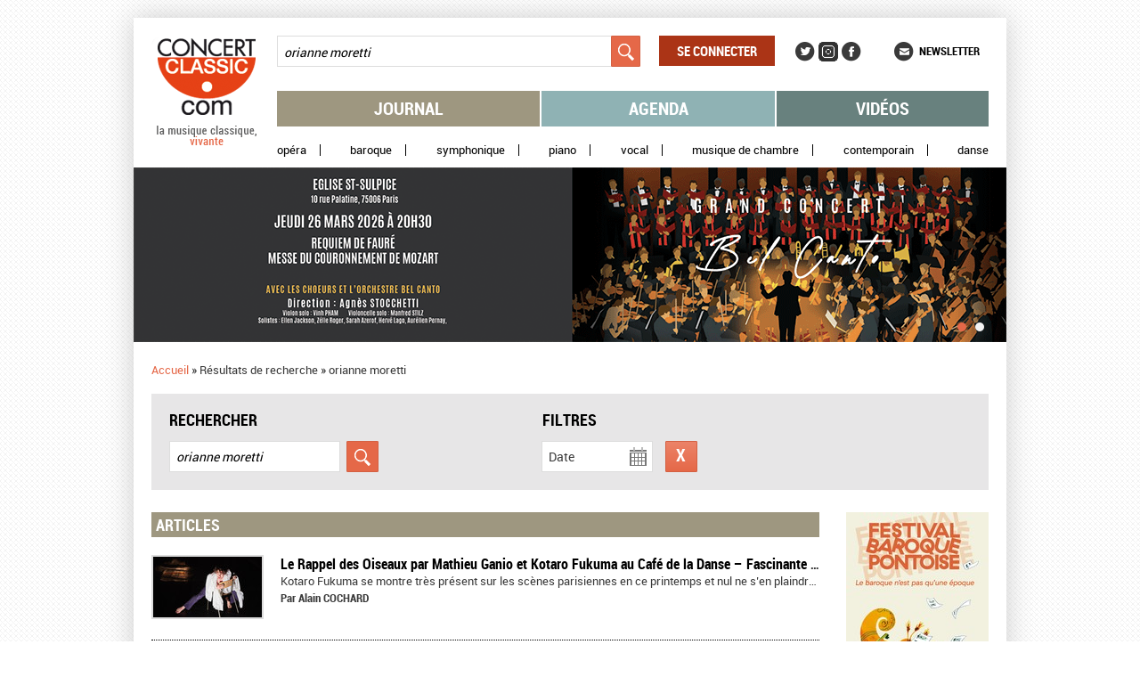

--- FILE ---
content_type: text/html; charset=utf-8
request_url: https://www.concertclassic.com/search_results?fulltext_search=orianne%20moretti
body_size: 38973
content:
<!DOCTYPE html PUBLIC "-//W3C//DTD HTML+RDFa 1.1//EN">
<html lang="fr" dir="ltr"
  xmlns:content="http://purl.org/rss/1.0/modules/content/"
  xmlns:dc="http://purl.org/dc/terms/"
  xmlns:foaf="http://xmlns.com/foaf/0.1/"
  xmlns:og="http://ogp.me/ns#"
  xmlns:rdfs="http://www.w3.org/2000/01/rdf-schema#"
  xmlns:sioc="http://rdfs.org/sioc/ns#"
  xmlns:sioct="http://rdfs.org/sioc/types#"
  xmlns:skos="http://www.w3.org/2004/02/skos/core#"
  xmlns:xsd="http://www.w3.org/2001/XMLSchema#">
<head profile="http://www.w3.org/1999/xhtml/vocab">
  <meta charset="utf-8" />
<meta name="description" content="Concertclassic.com - la musique classique, vivante - est le site des concerts de musique classique : journal, agenda, vidéo et newsletter" />
<meta name="generator" content="Drupal 7 (http://drupal.org)" />
<link rel="canonical" href="https://www.concertclassic.com/search_results" />
<link rel="shortlink" href="https://www.concertclassic.com/search_results" />
<meta name="dcterms.title" content="Résultats de recherche" />
<meta name="dcterms.type" content="Text" />
<meta name="dcterms.format" content="text/html" />
<meta property="og:site_name" content="Concertclassic" />
<meta property="og:title" content="Résultats de recherche" />
<meta property="og:type" content="article" />
<meta property="og:url" content="https://www.concertclassic.com/search_results" />
<link rel="shortcut icon" href="https://www.concertclassic.com/sites/all/themes/concertclassic/favicon.png" type="image/png" />
  <meta http-equiv="X-UA-Compatible" content="IE=edge,chrome=1">
  <meta name="viewport" content="width=device-width, initial-scale=1, maximum-scale=1">
  <title>Résultats de recherche | Concertclassic</title>
  <link type="text/css" rel="stylesheet" href="https://www.concertclassic.com/sites/default/files/css/css_kShW4RPmRstZ3SpIC-ZvVGNFVAi0WEMuCnI0ZkYIaFw.css" media="all" />
<link type="text/css" rel="stylesheet" href="https://www.concertclassic.com/sites/default/files/css/css_0oig5-fRO4giG2O10-tmWXX1T2usZnmDz-8TZ0KBDxg.css" media="all" />
<link type="text/css" rel="stylesheet" href="https://www.concertclassic.com/sites/all/modules/date/date_popup/themes/jquery.timeentry.css?t90ybw" media="all" />
<link type="text/css" rel="stylesheet" href="https://www.concertclassic.com/sites/default/files/css/css__r408iefJFDp7tkJY64xde0BtyLdHU1-GytpTja6H4w.css" media="all" />
<link type="text/css" rel="stylesheet" href="https://www.concertclassic.com/sites/default/files/css/css_TYJqcbq5hoMWP3Ybmu5GxcuFdG0QNK2ohhb_nazhlBc.css" media="all" />
<link type="text/css" rel="stylesheet" href="https://www.concertclassic.com/sites/default/files/css/css_Zd0paT34kpsP0vn-mABFmzbAz2e3KlZDSjWfYEDkAiA.css" media="screen" />
<link type="text/css" rel="stylesheet" href="https://www.concertclassic.com/sites/default/files/css/css_kiJQgcJez_jIwow0S6Ht29xPa5-uXtEQWQSV68xPAJg.css" media="print" />
<link type="text/css" rel="stylesheet" href="https://www.concertclassic.com/sites/default/files/css/css_47DEQpj8HBSa-_TImW-5JCeuQeRkm5NMpJWZG3hSuFU.css" media="all" />
  <script src="https://www.concertclassic.com/sites/default/files/js/js_hulMQeqjF8ve0NZMub5AoK8cNJYigyJDRVHqsNsO5gQ.js"></script>
<script src="https://www.concertclassic.com/sites/default/files/js/js_vXh74ff-M71HIOca3I9TBpi6p1SjV-I1btr4bvAhytA.js"></script>
<script src="https://www.concertclassic.com/sites/default/files/js/js_Eitd76bxjZ9igdxkrCgQ8ScGfvlVvLbEAsMMmGoVhWc.js"></script>
<script src="https://www.concertclassic.com/sites/default/files/js/js__3REFCxDBl6KxmXnl1Z9XeHcQSgwwKocTW_rxaRrk40.js"></script>
<script src="https://www.googletagmanager.com/gtag/js?id=G-1Q7KQJFL39"></script>
<script>window.google_analytics_uacct = "G-1Q7KQJFL39";window.dataLayer = window.dataLayer || [];function gtag(){dataLayer.push(arguments)};gtag("js", new Date());gtag("set", "developer_id.dMDhkMT", true);gtag("config", "G-1Q7KQJFL39", {"groups":"default","allow_ad_personalization_signals":false});</script>
<script src="https://www.concertclassic.com/sites/default/files/js/js_mReeut_CKYn-5cJqa9bcx6F-y0a71I9ah-wOTSNqHoA.js"></script>
<script src="https://www.concertclassic.com/sites/default/files/js/js_n85sVMoNBanS4ylWU-xRnz_NdvNjX2mr8ibZB3-DlxM.js"></script>
<script>jQuery.extend(Drupal.settings, {"basePath":"\/","pathPrefix":"","ajaxPageState":{"theme":"concertclassic","theme_token":"9LvABeeOdMT4jiXoqBY7AYGFhClPegZYY0Bv3VJnPAg","js":{"sites\/all\/modules\/jquery_update\/replace\/jquery\/1.7\/jquery.min.js":1,"misc\/jquery.once.js":1,"misc\/drupal.js":1,"sites\/all\/modules\/jquery_update\/replace\/ui\/ui\/minified\/jquery.ui.core.min.js":1,"sites\/all\/modules\/jquery_update\/replace\/ui\/external\/jquery.cookie.js":1,"sites\/all\/modules\/jquery_update\/replace\/misc\/jquery.form.min.js":1,"sites\/all\/modules\/jquery_update\/replace\/ui\/ui\/minified\/jquery.ui.datepicker.min.js":1,"modules\/locale\/locale.datepicker.js":1,"sites\/all\/modules\/date\/date_popup\/jquery.timeentry.pack.js":1,"sites\/all\/modules\/jquery_update\/replace\/misc\/1.7\/states.js":1,"misc\/ajax.js":1,"sites\/all\/modules\/visualization\/js\/visualization.js":1,"public:\/\/languages\/fr_sX3prsPIZv5aeCm0qMu4_uQJPTMwQsZ93V6i7KmTRqk.js":1,"sites\/all\/modules\/lightbox2\/js\/lightbox.js":1,"misc\/progress.js":1,"sites\/all\/modules\/ctools\/js\/modal.js":1,"sites\/all\/modules\/modal_forms\/js\/modal_forms_popup.js":1,"sites\/all\/modules\/date\/date_popup\/date_popup.js":1,"sites\/all\/modules\/google_analytics\/googleanalytics.js":1,"https:\/\/www.googletagmanager.com\/gtag\/js?id=G-1Q7KQJFL39":1,"0":1,"sites\/all\/modules\/custom\/cc_ads\/trackOutboundLink.js":1,"sites\/all\/modules\/ctools\/js\/auto-submit.js":1,"sites\/all\/themes\/concertclassic\/js\/jquery.horizontal-paging.js":1,"sites\/all\/themes\/concertclassic\/js\/jquery.customSelect.min.js":1,"sites\/all\/themes\/concertclassic\/js\/jquery.scrollTo.js":1,"sites\/all\/themes\/concertclassic\/js\/jquery.ellipsis.min.js":1,"sites\/all\/themes\/concertclassic\/js\/jquery.nicescroll.min.js":1,"sites\/all\/themes\/concertclassic\/js\/script.js":1},"css":{"modules\/system\/system.base.css":1,"modules\/system\/system.menus.css":1,"modules\/system\/system.messages.css":1,"modules\/system\/system.theme.css":1,"misc\/ui\/jquery.ui.core.css":1,"misc\/ui\/jquery.ui.theme.css":1,"misc\/ui\/jquery.ui.datepicker.css":1,"sites\/all\/modules\/date\/date_popup\/themes\/jquery.timeentry.css":1,"sites\/all\/modules\/date\/date_api\/date.css":1,"sites\/all\/modules\/date\/date_popup\/themes\/datepicker.1.7.css":1,"modules\/field\/theme\/field.css":1,"modules\/node\/node.css":1,"modules\/search\/search.css":1,"modules\/user\/user.css":1,"sites\/all\/modules\/views\/css\/views.css":1,"sites\/all\/modules\/_features\/cc_twb_css_global\/cc_twb_css_global.css":1,"sites\/all\/modules\/ckeditor\/ckeditor.css":1,"sites\/all\/modules\/ctools\/css\/ctools.css":1,"sites\/all\/modules\/lightbox2\/css\/lightbox.css":1,"sites\/all\/modules\/ctools\/css\/modal.css":1,"sites\/all\/modules\/modal_forms\/css\/modal_forms_popup.css":1,"sites\/all\/modules\/panels\/css\/panels.css":1,"sites\/all\/modules\/asset\/css\/assets.css":1,"sites\/all\/modules\/_features\/cc_core\/css\/asset_search_widget.css":1,"sites\/all\/themes\/concertclassic\/css\/concertclassic\/horizontal-paging.css":1,"sites\/all\/themes\/concertclassic\/scss\/style.scss":1,"sites\/all\/themes\/concertclassic\/print.css":1,"sites\/all\/themes\/concertclassic\/modules\/filter\/filter.css":1,"sites\/all\/themes\/concertclassic\/modules\/system\/system.menus.css":1}},"lightbox2":{"rtl":"0","file_path":"\/(\\w\\w\/)public:\/","default_image":"\/sites\/all\/modules\/lightbox2\/images\/brokenimage.jpg","border_size":10,"font_color":"000","box_color":"fff","top_position":"","overlay_opacity":"0.8","overlay_color":"000","disable_close_click":true,"resize_sequence":0,"resize_speed":400,"fade_in_speed":400,"slide_down_speed":600,"use_alt_layout":false,"disable_resize":false,"disable_zoom":false,"force_show_nav":false,"show_caption":true,"loop_items":false,"node_link_text":"View Image Details","node_link_target":false,"image_count":"Image !current of !total","video_count":"Video !current of !total","page_count":"Page !current of !total","lite_press_x_close":"press \u003Ca href=\u0022#\u0022 onclick=\u0022hideLightbox(); return FALSE;\u0022\u003E\u003Ckbd\u003Ex\u003C\/kbd\u003E\u003C\/a\u003E to close","download_link_text":"","enable_login":false,"enable_contact":false,"keys_close":"c x 27","keys_previous":"p 37","keys_next":"n 39","keys_zoom":"z","keys_play_pause":"32","display_image_size":"original","image_node_sizes":"()","trigger_lightbox_classes":"","trigger_lightbox_group_classes":"","trigger_slideshow_classes":"","trigger_lightframe_classes":"","trigger_lightframe_group_classes":"","custom_class_handler":0,"custom_trigger_classes":"","disable_for_gallery_lists":true,"disable_for_acidfree_gallery_lists":true,"enable_acidfree_videos":true,"slideshow_interval":5000,"slideshow_automatic_start":true,"slideshow_automatic_exit":true,"show_play_pause":true,"pause_on_next_click":false,"pause_on_previous_click":true,"loop_slides":false,"iframe_width":800,"iframe_height":600,"iframe_border":0,"enable_video":false},"CToolsModal":{"loadingText":"Loading...","closeText":"Close Window","closeImage":"\u003Cimg typeof=\u0022foaf:Image\u0022 src=\u0022https:\/\/www.concertclassic.com\/sites\/all\/modules\/ctools\/images\/icon-close-window.png\u0022 alt=\u0022Fermer la fen\u00eatre\u0022 title=\u0022Fermer la fen\u00eatre\u0022 \/\u003E","throbber":"\u003Cimg typeof=\u0022foaf:Image\u0022 src=\u0022https:\/\/www.concertclassic.com\/sites\/all\/modules\/ctools\/images\/throbber.gif\u0022 alt=\u0022En cours de chargement\u0022 title=\u0022Loading...\u0022 \/\u003E"},"modal-popup-small":{"modalSize":{"type":"fixed","width":300,"height":300},"modalOptions":{"opacity":0.85,"background":"#000"},"animation":"fadeIn","modalTheme":"ModalFormsPopup","throbber":"\u003Cimg typeof=\u0022foaf:Image\u0022 src=\u0022https:\/\/www.concertclassic.com\/sites\/all\/modules\/modal_forms\/images\/loading_animation.gif\u0022 alt=\u0022Loading...\u0022 title=\u0022En cours de chargement\u0022 \/\u003E","closeText":"Fermer"},"modal-popup-medium":{"modalSize":{"type":"fixed","width":550,"height":450},"modalOptions":{"opacity":0.85,"background":"#000"},"animation":"fadeIn","modalTheme":"ModalFormsPopup","throbber":"\u003Cimg typeof=\u0022foaf:Image\u0022 src=\u0022https:\/\/www.concertclassic.com\/sites\/all\/modules\/modal_forms\/images\/loading_animation.gif\u0022 alt=\u0022Loading...\u0022 title=\u0022En cours de chargement\u0022 \/\u003E","closeText":"Fermer"},"modal-popup-large":{"modalSize":{"type":"scale","width":0.8,"height":0.8},"modalOptions":{"opacity":0.85,"background":"#000"},"animation":"fadeIn","modalTheme":"ModalFormsPopup","throbber":"\u003Cimg typeof=\u0022foaf:Image\u0022 src=\u0022https:\/\/www.concertclassic.com\/sites\/all\/modules\/modal_forms\/images\/loading_animation.gif\u0022 alt=\u0022Loading...\u0022 title=\u0022En cours de chargement\u0022 \/\u003E","closeText":"Fermer"},"jquery":{"ui":{"datepicker":{"isRTL":false,"firstDay":0}}},"datePopup":{"edit-field-event-date-datepicker-popup-0":{"func":"datepicker","settings":{"changeMonth":false,"changeYear":false,"showOtherMonths":true,"selectOtherMonths":false,"minDate":0,"autoPopUp":"focus","closeAtTop":false,"speed":"immediate","firstDay":0,"dateFormat":"dd\/mm\/yy","yearRange":"+0:+3","fromTo":false,"defaultDate":"0y"}},"edit-field-event-date-datepicker-popup-1":{"func":"datepicker","settings":{"changeMonth":false,"changeYear":false,"showOtherMonths":true,"selectOtherMonths":false,"minDate":0,"autoPopUp":"focus","closeAtTop":false,"speed":"immediate","firstDay":0,"dateFormat":"dd\/mm\/yy","yearRange":"+0:+3","fromTo":false,"defaultDate":"0y"}},"edit-field-event-date-datepicker-popup-2":{"func":"datepicker","settings":{"changeMonth":false,"changeYear":false,"showOtherMonths":true,"selectOtherMonths":false,"minDate":0,"autoPopUp":"focus","closeAtTop":false,"speed":"immediate","firstDay":0,"dateFormat":"dd\/mm\/yy","yearRange":"+0:+3","fromTo":false,"defaultDate":"0y"}},"edit-field-event-date-datepicker-popup-3":{"func":"datepicker","settings":{"changeMonth":false,"changeYear":false,"showOtherMonths":true,"selectOtherMonths":false,"minDate":0,"autoPopUp":"focus","closeAtTop":false,"speed":"immediate","firstDay":0,"dateFormat":"dd\/mm\/yy","yearRange":"+0:+3","fromTo":false,"defaultDate":"0y"}}},"states":{"#edit-fulltext-search":{"visible":{":input[name=\u0022options[operator]\u0022],dummy-empty":{"!value":"empty"},":input[name=\u0022options[operator]\u0022],dummy-not-empty":{"!value":"not empty"}}},"#edit-field-event-date":{"visible":{":input[name=\u0022options[operator]\u0022],dummy-empty":{"!value":"empty"},":input[name=\u0022options[operator]\u0022],dummy-not-empty":{"!value":"not empty"}}}},"urlIsAjaxTrusted":{"\/articles":true,"\/search_results":true,"\/videos":true,"\/":true,"\/search_results?fulltext_search=orianne%20moretti":true},"googleanalytics":{"account":["G-1Q7KQJFL39"],"trackOutbound":1,"trackMailto":1,"trackDownload":1,"trackDownloadExtensions":"7z|aac|arc|arj|asf|asx|avi|bin|csv|doc(x|m)?|dot(x|m)?|exe|flv|gif|gz|gzip|hqx|jar|jpe?g|js|mp(2|3|4|e?g)|mov(ie)?|msi|msp|pdf|phps|png|ppt(x|m)?|pot(x|m)?|pps(x|m)?|ppam|sld(x|m)?|thmx|qtm?|ra(m|r)?|sea|sit|tar|tgz|torrent|txt|wav|wma|wmv|wpd|xls(x|m|b)?|xlt(x|m)|xlam|xml|z|zip"},"facetapi":{"facets":[{"limit":"0","id":"facetapi-facet-search-apicc-agenda-lists-display-block-field-genre","searcher":"search_api@cc_agenda_lists_display","realmName":"block","facetName":"field_genre","queryType":null,"widget":"cc_facetapi_select_dropdowns"},{"limit":"0","id":"facetapi-facet-search-apicc-agenda-lists-display-block-field-event-date-index","searcher":"search_api@cc_agenda_lists_display","realmName":"block","facetName":"field_event_date_index","queryType":"date","widget":"date_popup_calendar"},{"limit":"0","id":"facetapi-facet-search-apicc-agenda-lists-display-block-field-related-region-index","searcher":"search_api@cc_agenda_lists_display","realmName":"block","facetName":"field_related_region_index","queryType":null,"widget":"cc_facetapi_select_dropdowns"}]}});</script>
      <!--[if lt IE 9]>
      <script src="'https://raw.github.com/scottjehl/Respond/master/respond.min.js'"></script><script src="'http://html5shim.googlecode.com/svn/trunk/html5.js'"></script>    <![endif]-->
  </head>
<body class="html not-front not-logged-in no-sidebars page-search-results   i18n-fr" >
  <div id="skip-link">
    <a href="#main-content" class="element-invisible element-focusable">Aller au contenu principal</a>
  </div>
    <div class="messages-area">
  </div>
<div class="wrapper">
  <div class="max-width">
    <div class="fixed-width">
      <div class="wrapperMain">
        <div class="wrapperMainInner">
                      <header class="mainHeader">
              
<div class="pane page-logo clearfix" >
  
  
  
  <a href="/" rel="home" id="logo" title="Accueil"><img src="https://www.concertclassic.com/sites/all/themes/concertclassic/logo.png" alt="Accueil" /></a>
  
  </div>

<div class="pane views-0e29d557906d22ba270621b1acfe2558 clearfix" >
  
  
  
  <form action="/search_results" method="get" id="views-exposed-form-search-latest-shows-panel-pane-1" accept-charset="UTF-8"><div><div class="views-exposed-form">
  <div class="views-exposed-widgets clearfix">
          <div id="edit-fulltext-search-wrapper" class="views-exposed-widget views-widget-filter-search_api_views_fulltext">
                        <div class="views-widget">
          <div class="form-item form-type-textfield form-item-fulltext-search">
 <input placeholder="Rechercher" type="text" id="edit-fulltext-search" name="fulltext_search" value="orianne moretti" size="30" maxlength="128" class="form-text" />
</div>
        </div>
              </div>
                    <div class="views-exposed-widget views-submit-button">
      <input type="submit" id="edit-submit-search-latest-shows" name="" value="Appliquer" class="form-submit" />    </div>
      </div>
</div>
</div></form>
  
  </div>

<div class="pane system-user-menu clearfix" >
  
      <h2 class="pane-title">Menu utilisateur</h2>
  
  
  <ul class="menu clearfix"><li class="first last leaf level-1 top-level"><a href="/user/login">Se connecter</a></li>
</ul>
  
  </div>

<div class="pane menu-menu-social-networks-menu clearfix" >
  
      <h2 class="pane-title">Social Networks Menu</h2>
  
  
  <ul class="menu clearfix"><li class="first leaf level-1 top-level"><a href="https://twitter.com/concertclassic" target="_blank">Twitter</a></li>
<li class="leaf level-1 top-level"><a href="https://www.instagram.com/concertclassic.com__magazine/" class="instagram">Instagram</a></li>
<li class="last leaf level-1 top-level"><a href="https://www.facebook.com/concertclassic" target="_blank">Facebook</a></li>
</ul>
  
  </div>

<div class="pane menu-menu-newsletter clearfix" >
  
  
  
  <ul class="menu clearfix"><li class="first last leaf level-1 top-level"><a href="/newsletter/subscription">Newsletter</a></li>
</ul>
  
  </div>

<div class="pane system-main-menu clearfix" >
  
      <h2 class="pane-title">Menu principal</h2>
  
  
  <ul class="menu clearfix"><li class="first leaf level-1 top-level"><a href="/articles">Journal</a></li>
<li class="leaf level-1 top-level"><a href="/agenda">Agenda</a></li>
<li class="last leaf level-1 top-level"><a href="/video">Vidéos</a></li>
</ul>
  
  </div>

<div class="pane menu-menu-secondary-menu clearfix" >
  
      <h2 class="pane-title">Menu secondaire</h2>
  
  
  <ul class="menu clearfix"><li class="first leaf level-1 top-level"><a href="/genre/Op%C3%A9ra">Opéra</a></li>
<li class="leaf level-1 top-level"><a href="/genre/Baroque">Baroque</a></li>
<li class="leaf level-1 top-level"><a href="/genre/Symphonique">Symphonique</a></li>
<li class="leaf level-1 top-level"><a href="/genre/Piano">Piano</a></li>
<li class="leaf level-1 top-level"><a href="/genre/Vocal">Vocal</a></li>
<li class="leaf level-1 top-level"><a href="/genre/Musique%20de%20chambre">Musique de chambre</a></li>
<li class="leaf level-1 top-level"><a href="/genre/Contemporain">Contemporain</a></li>
<li class="last leaf level-1 top-level"><a href="/genre/Danse">Danse</a></li>
</ul>
  
  </div>

<div class="pane ad clearfix" >
  
  
  
  <div class="header-slideshow-ad-zone ad-zone-wrapper"><div class="view view-ad view-display-panel-pane-1">
        
  
  
      <div class="view-content">
        <div class="views-row views-row-1 views-row-odd views-row-first">
    <div  about="/content/mega-banniere-bel-canto-2016-03" typeof="sioc:Item foaf:Document" class="ds-1col node ads view-mode-cc_ads clearfix">

  
  <div class="ad-banner clearfix">
            <div class="field-item even"><a href="https://www.cielucarelli.com/" target="_blank" onClick="trackOutboundLink(this, &#039;Header slideshow - mega banniere bel canto 2016 03&#039;, &#039;https://www.cielucarelli.com/&#039;, 1); return false;" class="ad-zoneheader-slideshow ad-namemega-banniere-bel-canto-2016-03"><img typeof="foaf:Image" src="https://www.concertclassic.com/sites/default/files/styles/adv_slideshow/public/grand-concert-bel-canto-2026-980x196.png?itok=C66h73ba" alt="" /></a></div>
    </div>
</div>

  </div>
  <div class="views-row views-row-2 views-row-even views-row-last">
    <div  about="/content/mega-banniere-festival-paques-2026" typeof="sioc:Item foaf:Document" class="ds-1col node ads view-mode-cc_ads clearfix">

  
  <div class="ad-banner clearfix">
            <div class="field-item even"><a href="https://festivalpaques.com/?utm_source=Concertclassic%20Banniere&amp;utm_medium=Banniere&amp;utm_id=Concertclassic%202026" target="_blank" onClick="trackOutboundLink(this, &#039;Header slideshow - mega bannière festival pâques 2026&#039;, &#039;https://festivalpaques.com/?utm_source=Concertclassic%20Banniere&amp;utm_medium=Banniere&amp;utm_id=Concertclassic%202026&#039;, 1); return false;" class="ad-zoneheader-slideshow ad-namemega-bannière-festival-pâques-2026"><img typeof="foaf:Image" src="https://www.concertclassic.com/sites/default/files/styles/adv_slideshow/public/concerclassic-980x196_0.gif?itok=dyyZeioF" alt="" /></a></div>
    </div>
</div>

  </div>
    </div>
  
  
  
  
  
  
</div></div>
  
  </div>

<div class="pane page-breadcrumb clearfix" >
  
  
  
  <h2 class="element-invisible">Vous êtes ici</h2><nav class="breadcrumb" role="navigation"><a href="/">Accueil</a> » <span >Résultats de recherche</span> » <span >orianne moretti</span></nav>
  
  </div>

<div class="pane global-search-form clearfix" >
  
      <h2 class="pane-title"><span>Rechercher</span><span>Filtres</span></h2>
  
  
  

<div class="pane views-1d2d88016b783f4cac0cbe3d2038f0f5 clearfix" >
  
  
  
  <form action="/search_results" method="get" id="views-exposed-form-search-latest-shows-panel-pane-2" accept-charset="UTF-8"><div><div class="views-exposed-form">
  <div class="views-exposed-widgets clearfix">
          <div id="edit-fulltext-search-wrapper" class="views-exposed-widget views-widget-filter-search_api_views_fulltext">
                        <div class="views-widget">
          <div class="form-item form-type-textfield form-item-fulltext-search">
 <input placeholder="Rechercher" type="text" id="edit-fulltext-search" name="fulltext_search" value="orianne moretti" size="30" maxlength="128" class="form-text" />
</div>
        </div>
              </div>
          <div id="edit-field-event-date-wrapper" class="views-exposed-widget views-widget-filter-field_event_date">
                        <div class="views-widget">
          <div  class="container-inline-date"><div class="form-item form-type-date-popup form-item-field-event-date">
 <div id="edit-field-event-date"  class="date-padding"><div class="form-item form-type-textfield form-item-field-event-date-date">
  <label for="edit-field-event-date-datepicker-popup-3">Date </label>
 <input type="text" id="edit-field-event-date-datepicker-popup-3" name="field_event_date[date]" value="" size="30" maxlength="30" class="form-text" />
<div class="description"> Exemple : 17/01/2026</div>
</div>
</div>
</div>
</div>        </div>
              </div>
                    <div class="views-exposed-widget views-submit-button">
      <input type="submit" id="edit-submit-search-latest-shows" name="" value="Appliquer" class="form-submit" />    </div>
      </div>
</div>
</div></form>
  
  </div>

<div class="pane select-current-search-path clearfix "  id="search-path-2">
  
  
  
  <form action="/search_results?fulltext_search=orianne%20moretti" method="post" id="cc-current-search-path-form" accept-charset="UTF-8"><div><div class="form-item form-type-select form-item-current-search-path">
 <select class="current-search-path-selectbox ctools-auto-submit form-select" id="edit-current-search-path" name="current_search_path"><option value="articles">Journal</option><option value="agenda_list">Agenda</option><option value="videos">Video</option></select>
</div>
<input class="current-search-path-submit ctools-auto-submit-click form-submit" style="display:none;" type="submit" id="edit-submit" name="op" value="Validez" /><input type="hidden" name="form_build_id" value="form-ggwQAGFuHvvsPZA9mej6AY2GoWWFNVe420NNCUQyUEA" />
<input type="hidden" name="form_id" value="cc_current_search_path_form" />
</div></form>
  
  </div>

<div class="pane facet-reset-button clearfix" >
  
  
  
  <div class="cc-facet-reset-button-link search-results">
    <div class ="facet-reset-link">
        <a href="/search_results" class="facet-reset-button-link search-results active">Réinitialiser</a>    </div>
</div>
  
  </div>

  
  </div>
            </header>
                    <div class="left-side-content">
                          <div class="mainContent" role="main">
                
<div class="pane page-content clearfix" >
  
      <h2 class="pane-title">Résultats de recherche</h2>
  
  
  

<div class="pane search-latest-articles-panel-pane-2 clearfix "  id="search-latest-articles">
  
      <h2 class="pane-title">Articles</h2>
  
  
  <div class="view view-search-latest-articles view-display-panel-pane-2">
        
  
  
      <div class="view-content">
        <div class="views-row views-row-1 views-row-odd views-row-first">
      
  <div class="views-field views-field-field-article-picture">        <span class="field-content"><a href="/article/le-rappel-des-oiseaux-par-mathieu-ganio-et-kotaro-fukuma-au-cafe-de-la-danse-fascinante"><div  class="asset-wrapper asset aid-10577 asset-picture"><div class="content">
  <div class="field-asset-image clearfix" data-edit-id="asset/10577/field_asset_image/und/search_results_article">
            <div class="field-item even"><img typeof="foaf:Image" src="https://www.concertclassic.com/sites/default/files/styles/search_results_article/public/rappel_1re_16mai_205.jpg?itok=6kdgSjaF" width="122" height="68" alt="" title="© Stéphane Audran" /></div>
    </div>
</div>
</div>
</a></span>  </div>  
  <div class="views-field views-field-title">        <span class="field-content"><a href="/article/le-rappel-des-oiseaux-par-mathieu-ganio-et-kotaro-fukuma-au-cafe-de-la-danse-fascinante">Le Rappel des Oiseaux par Mathieu Ganio et Kotaro Fukuma au Café de la Danse – Fascinante métamorphose – Compte-rendu</a></span>  </div>  
  <div class="views-field views-field-field-body">        <span class="field-content"><p>Kotaro Fukuma se montre très présent sur les scènes parisiennes en ce printemps et nul ne s’en plaindra. Après avoir...</p></span>  </div>  
  <div class="views-field views-field-field-journalist">    <span class="views-label views-label-field-journalist">Par</span>    <span class="field-content"><div  about="/intervenant/alain-cochard" typeof="sioc:Item foaf:Document" class="ds-1col node performer view-mode-search_result clearfix">

  
  <div class="field-first-name clearfix" data-edit-id="node/58951/field_first_name/und/search_result">
            <div class="field-item even">Alain</div>
    </div>
<div class="field-last-name clearfix" data-edit-id="node/58951/field_last_name/und/search_result">
            <div class="field-item even">COCHARD</div>
    </div>
</div>

</span>  </div>  </div>
  <div class="views-row views-row-2 views-row-even views-row-last">
      
  <div class="views-field views-field-field-article-picture">        <span class="field-content"><a href="/article/tours-compte-rendu-un-amadeus-bien-de-chez-nous"><div  class="asset-wrapper asset aid-2691 asset-picture"><div class="content">
  <div class="field-asset-image clearfix" data-edit-id="asset/2691/field_asset_image/und/search_results_article">
            <div class="field-item even"><img typeof="foaf:Image" src="https://www.concertclassic.com/sites/default/files/styles/search_results_article/public/defaut-journal-2013_0.gif?itok=4fh3wxMH" width="122" height="68" alt="" /></div>
    </div>
</div>
</div>
</a></span>  </div>  
  <div class="views-field views-field-title">        <span class="field-content"><a href="/article/tours-compte-rendu-un-amadeus-bien-de-chez-nous">Tours - Compte-rendu - Un Amadeus bien de chez nous</a></span>  </div>  
  <div class="views-field views-field-field-body">        <span class="field-content"><p><br />Au moment où la France découvre avec retard l'art de monter les comédies musicales américaines, au Châtelet...</p></span>  </div>  
  <div class="views-field views-field-field-journalist">    <span class="views-label views-label-field-journalist">Par</span>    <span class="field-content"><div  about="/intervenant/jacques-doucelin" typeof="sioc:Item foaf:Document" class="ds-1col node performer view-mode-search_result clearfix">

  
  <div class="field-first-name clearfix" data-edit-id="node/58950/field_first_name/und/search_result">
            <div class="field-item even">Jacques</div>
    </div>
<div class="field-last-name clearfix" data-edit-id="node/58950/field_last_name/und/search_result">
            <div class="field-item even">DOUCELIN</div>
    </div>
</div>

</span>  </div>  </div>
    </div>
  
  
  
  
  
  
</div>
  
  </div>

<div class="pane search-latest-video-panel-pane-2 clearfix "  id="search-latest-video">
  
      <h2 class="pane-title">Vidéos</h2>
  
  
  <div class="view view-search-latest-video view-display-panel-pane-2">
        
  
  
      <div class="view-content">
        <div class="views-row views-row-1 views-row-odd views-row-first views-row-last">
      
  <div class="views-field views-field-field-video-asset">        <span class="field-content"><a href="/video/le-rappel-des-oiseaux-dapres-le-journal-dun-fou-de-gogol"><div  class="asset-wrapper asset aid-10543 asset-vimeo"><div class="content">
  <div class="field-asset-video clearfix" data-edit-id="asset/10543/field_asset_video/und/search_results_video">
            <div class="field-item even"><img typeof="foaf:Image" src="https://www.concertclassic.com/sites/default/files/styles/search_results_video/public/video_embed_field_thumbnails/youtube/xoEcOtWSA_U.jpg?itok=FMVbYLNK" width="122" height="68" alt="" /></div>
    </div>
</div>
</div>
</a></span>  </div>  
  <div class="views-field views-field-title">        <span class="field-content"><a href="/video/le-rappel-des-oiseaux-dapres-le-journal-dun-fou-de-gogol">Le Rappel des oiseaux, d’après Le Journal d’un fou de Gogol</a></span>  </div>  
  <div class="views-field views-field-field-legend">        <span class="field-content"><div>
<div><strong>Le Rappel des oiseaux, d’après Le Journal d’un fou de Gogol</strong>. Spectacle de Mathieu Ganio (...</div></div></span>  </div>  </div>
    </div>
  
  
  
  
  
  
</div>
  
  </div>

<div class="pane custom clearfix empty-search-description"  id="empty-search-description">
  
  
  
  <div>
<div> 
<p>Nous n’avons pas trouvé de résultat pour votre recherche, nous vous invitons à réessayer avec une orthographe différente.
</p></div>
</div>

  
  </div>

  
  </div>
              </div>
                                  </div>
                      <aside class="sidebar sidebarRight" role="complementary">
              
<div class="pane ad clearfix" >
  
  
  
  <div class="right-column-ad-zone ad-zone-wrapper"><div class="view view-ad view-display-panel-pane-1">
        
  
  
      <div class="view-content">
        <div class="views-row views-row-1 views-row-odd views-row-first">
    <div  about="/content/banniere-pontoise-2026-01" typeof="sioc:Item foaf:Document" class="ds-1col node ads view-mode-cc_ads clearfix">

  
  <div class="ad-banner clearfix">
            <div class="field-item even"><a href="https://www.festivalbaroque-pontoise.fr/" target="_blank" onClick="trackOutboundLink(this, &#039;Right column - bannière pontoise 2026 01&#039;, &#039;https://www.festivalbaroque-pontoise.fr/&#039;, 1); return false;" class="ad-zoneright-column ad-namebannière-pontoise-2026-01"><img typeof="foaf:Image" src="https://www.concertclassic.com/sites/default/files/styles/adv_right_col_3/public/fbp_2_concert_classic.jpeg?itok=u9e0bnbg" alt="" /></a></div>
    </div>
</div>

  </div>
  <div class="views-row views-row-2 views-row-even">
    <div  about="/content/grande-banniere-ocp-2025-01" typeof="sioc:Item foaf:Document" class="ds-1col node ads view-mode-cc_ads clearfix">

  
  <div class="ad-banner clearfix">
            <div class="field-item even"><a href="https://www.orchestredechambredeparis.com/concert/hoffmann-et-ses-doubles/" target="_blank" onClick="trackOutboundLink(this, &#039;Right column - Grande Bannière OCP 2025 01&#039;, &#039;https://www.orchestredechambredeparis.com/concert/hoffmann-et-ses-doubles/&#039;, 1); return false;" class="ad-zoneright-column ad-namegrande-bannière-ocp-2025-01"><img typeof="foaf:Image" src="https://www.concertclassic.com/sites/default/files/styles/adv_right_col_3/public/ocp_concert_classic_160x600.jpg?itok=ORj1h2JO" alt="" /></a></div>
    </div>
</div>

  </div>
  <div class="views-row views-row-3 views-row-odd">
    <div  about="/content/banniere-piano-4-andras-schif" typeof="sioc:Item foaf:Document" class="ds-1col node ads view-mode-cc_ads clearfix">

  
  <div class="ad-banner clearfix">
            <div class="field-item even"><a href="https://www.piano4etoiles.fr/concert/sir-andras-schif" target="_blank" onClick="trackOutboundLink(this, &#039;Right column - Banniere Piano 4* Andras Schif&#039;, &#039;https://www.piano4etoiles.fr/concert/sir-andras-schif&#039;, 1); return false;" class="ad-zoneright-column ad-namebanniere-piano-4*-andras-schif"><img typeof="foaf:Image" src="https://www.concertclassic.com/sites/default/files/styles/adv_right_col_3/public/concert_classique_-_schiff_fev_26.jpg?itok=8lMgMFYj" alt="" /></a></div>
    </div>
</div>

  </div>
  <div class="views-row views-row-4 views-row-even views-row-last">
    <div  about="/content/petite-banniere-verticale-newsletter" typeof="sioc:Item foaf:Document" class="ds-1col node ads view-mode-cc_ads clearfix">

  
  <div class="ad-banner clearfix">
            <div class="field-item even"><a href="https://www.concertclassic.com/newsletter/subscription" onClick="trackOutboundLink(this, &#039;Right column - Petite bannière verticale newsletter&#039;, &#039;https://www.concertclassic.com/newsletter/subscription&#039;, 0); return false;" class="ad-zoneright-column ad-namepetite-bannière-verticale-newsletter"><img typeof="foaf:Image" src="https://www.concertclassic.com/sites/default/files/styles/adv_right_col_3/public/banniere5.gif?itok=XgnmLLhh" alt="" /></a></div>
    </div>
</div>

  </div>
    </div>
  
  
  
  
  
  
</div></div>
  
  </div>
            </aside>
                    <div class="clearfix"></div>
        </div>
      </div>
    </div>
  </div>
      <footer class="">
      
<div class="pane menu-menu-footer-menu clearfix" >
  
      <h2 class="pane-title">Footer Menu</h2>
  
  
  <ul class="menu clearfix"><li class="first expanded level-1 top-level"><a href="/homepage_article">JOURNAL</a><ul class="menu clearfix"><li class="first leaf level-2 secondary"><a href="/articles?fulltext_search=compte-rendu">Comptes-rendus</a></li>
<li class="leaf level-2 secondary"><a href="/articles?fulltext_search=une%20interview">Interviews</a></li>
<li class="leaf level-2 secondary"><a href="http://www.concertclassic.com/articles/genre/Op%C3%A9ra">Opéra</a></li>
<li class="leaf level-2 secondary"><a href="https://www.concertclassic.com/articles?fulltext_search=archives+siecle+romantique">Archives du siècle romantique</a></li>
<li class="leaf level-2 secondary"><a href="https://www.concertclassic.com/article/lanneau-du-nibelung-de-richard-wagner-lopera-de-paris-levenement-ring-2026">Le Ring 2026 - Opéra Bastille</a></li>
<li class="leaf level-2 secondary"><a href="https://www.concertclassic.com/articles?fulltext_search=dossier">Les dossiers</a></li>
<li class="leaf level-2 secondary"><a href="https://www.concertclassic.com/articles?fulltext_search=portrait+baroque">Portraits baroques</a></li>
<li class="leaf level-2 secondary"><a href="http://www.concertclassic.com/articles?fulltext_search=le+disque+de+la+semaine">Le Disque de la semaine</a></li>
<li class="leaf level-2 secondary"><a href="/articles?fulltext_search=dvd">Les critiques de DVD</a></li>
<li class="last leaf level-2 secondary"><a href="https://www.concertclassic.com/articles?fulltext_search=abecedaire+ballet">L&#039;Abécédaire du ballet</a></li>
</ul></li>
<li class="expanded level-1 top-level"><a href="/agenda">Les prochains concerts</a><ul class="menu clearfix"><li class="first leaf level-2 secondary"><a href="https://www.concertclassic.com/agenda_list/related_region/Paris%20Ile%20de%20France">Paris et Ile-de-France</a></li>
<li class="leaf level-2 secondary"><a href="https://www.concertclassic.com/agenda_list/related_region/Sud%20Est">PACA et Rhône-Alpes</a></li>
<li class="leaf level-2 secondary"><a href="https://www.concertclassic.com/agenda_list/related_region/Sud%20Ouest">Aquitaine, Languedoc, Limousin, Midi-Pyrénées, Poitou</a></li>
<li class="leaf level-2 secondary"><a href="https://www.concertclassic.com/agenda_list/related_region/Centre-490">Auvergne, Bourgogne, Centre</a></li>
<li class="leaf level-2 secondary"><a href="https://www.concertclassic.com/agenda_list/related_region/Nord%20Est">Alsace, Champagne, Franche-Comté, Lorraine, NPdC, Picardie</a></li>
<li class="leaf level-2 secondary"><a href="https://www.concertclassic.com/agenda_list/related_region/Nord%20Ouest">Basse et Haute Normandie, Bretagne, Pays de la Loire</a></li>
<li class="leaf level-2 secondary"><a href="https://www.concertclassic.com/agenda_list/genre/Baroque">Prochains concerts baroques</a></li>
<li class="leaf level-2 secondary"><a href="https://www.concertclassic.com/agenda_list/genre/Piano">Prochains concerts de piano</a></li>
<li class="leaf level-2 secondary"><a href="https://www.concertclassic.com/agenda_list/genre/Symphonique">Prochains concerts symphoniques</a></li>
<li class="last leaf level-2 secondary"><a href="https://www.concertclassic.com/les-prochains-concerts?fulltext_search=&amp;field_event_date%5Bdate%5D=01%2F09%2F2025">Les saisons 25/26 en France, Suisse, Belgique, Luxembourg</a></li>
</ul></li>
<li class="expanded level-1 top-level"><a href="http://www.concertclassic.com/video">VIDEO</a><ul class="menu clearfix"><li class="first leaf level-2 secondary"><a href="/videos?fulltext_search=interview">Interviews</a></li>
<li class="leaf level-2 secondary"><a href="https://www.concertclassic.com/videos?fulltext_search=extrait+opera">Extrait d&#039;opéras</a></li>
<li class="leaf level-2 secondary"><a href="https://www.concertclassic.com/videos?fulltext_search=coulisses">En coulisses</a></li>
<li class="leaf level-2 secondary"><a href="/videos?fulltext_search=reportage">Reportages</a></li>
<li class="last leaf level-2 secondary"><a href="https://www.concertclassic.com/videos?fulltext_search=story+bande+annonce">Story</a></li>
</ul></li>
<li class="last expanded level-1 top-level"><a href="/content/contact">CONTACT</a><ul class="menu clearfix"><li class="first leaf level-2 secondary"><a href="http://www.concertclassic.com/content/presentation-de-concertclassiccom">Présentation</a></li>
<li class="leaf level-2 secondary"><a href="/content/newsletter">Newsletter</a></li>
<li class="leaf level-2 secondary"><a href="/content/lequipe">L&#039;équipe</a></li>
<li class="leaf level-2 secondary"><a href="http://www.concertclassic.com/content/professionnels">Professionnels</a></li>
<li class="leaf level-2 secondary"><a href="/content/prestations-videos-0">Vidéos</a></li>
<li class="last leaf level-2 secondary"><a href="https://www.concertclassic.com/content/lagenda-collaboratif">L&#039;agenda collaboratif</a></li>
</ul></li>
</ul>
  
  </div>

<div class="pane copyright-pane clearfix" >
  
  
  
  <div><div class="footer-site-address">© CONCERTCLASSIC.COM - handmade in Paris since 2000 I Partenaire de 3foisc.com, Agence digitale culturelle </div></div>
  
  </div>
    </footer>
  </div>  </body>


--- FILE ---
content_type: application/javascript
request_url: https://www.concertclassic.com/sites/default/files/js/js_Eitd76bxjZ9igdxkrCgQ8ScGfvlVvLbEAsMMmGoVhWc.js
body_size: -416
content:
(function($) {

Drupal.visualization = Drupal.visualization || {};
Drupal.visualization.charts = Drupal.visualization.charts || {};

})(jQuery);
;
